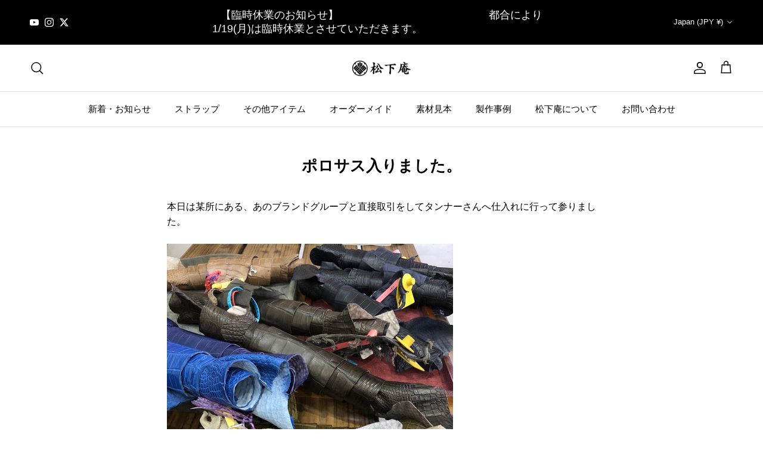

--- FILE ---
content_type: text/html; charset=utf-8
request_url: https://www.google.com/recaptcha/api2/aframe
body_size: 267
content:
<!DOCTYPE HTML><html><head><meta http-equiv="content-type" content="text/html; charset=UTF-8"></head><body><script nonce="UL_84pU3_cBmSvly2BQ3tw">/** Anti-fraud and anti-abuse applications only. See google.com/recaptcha */ try{var clients={'sodar':'https://pagead2.googlesyndication.com/pagead/sodar?'};window.addEventListener("message",function(a){try{if(a.source===window.parent){var b=JSON.parse(a.data);var c=clients[b['id']];if(c){var d=document.createElement('img');d.src=c+b['params']+'&rc='+(localStorage.getItem("rc::a")?sessionStorage.getItem("rc::b"):"");window.document.body.appendChild(d);sessionStorage.setItem("rc::e",parseInt(sessionStorage.getItem("rc::e")||0)+1);localStorage.setItem("rc::h",'1768817872610');}}}catch(b){}});window.parent.postMessage("_grecaptcha_ready", "*");}catch(b){}</script></body></html>